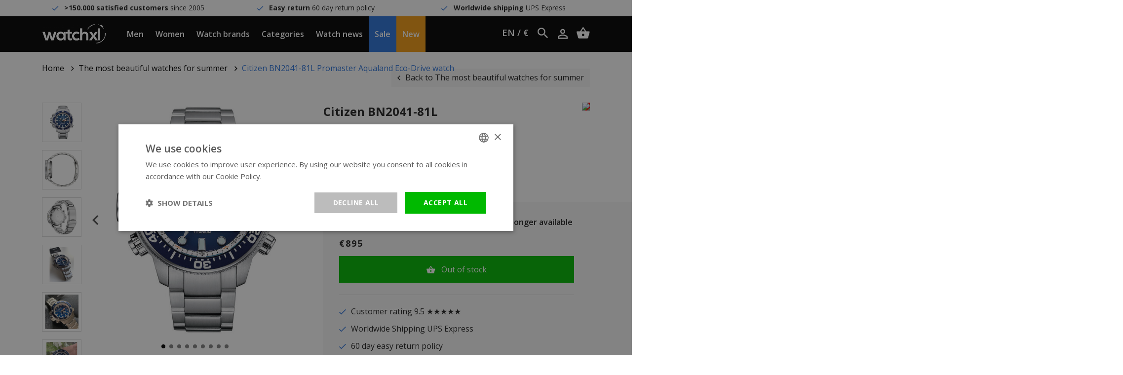

--- FILE ---
content_type: text/html;charset=utf-8
request_url: https://www.watchxl.com/en/citizen-bn2041-81l-promaster-watch.html
body_size: 12284
content:
<!DOCTYPE html>
<html lang="en">
<head>
         	<script>
    window.dataLayer = [{
        'pageType': 'product',

                 'productId': 260597089,
        'productTitle': 'Citizen BN2041-81L Promaster Aqualand Eco-Drive watch',
        'productSku': 'BN2041-81L',
        'productPrice': 739.6694,
        'productUrl': 'https://www.watchxl.com/en/citizen-bn2041-81l-promaster-watch.html',
        'productBrand': 'Citizen',
        'email' : '',
        'ecommerce': {
            'detail': {
                'products': {
                    'name': 'Citizen BN2041-81L Promaster Aqualand Eco-Drive watch',
                    'id': '260597089',
                    'sku': 'BN2041-81L',
                    'price': '739.6694',
                    'brand': 'Citizen',
                }
            }
        }
            }];
</script>      <script>
window.dataLayer = window.dataLayer || [];
window.dataLayer.push({ ecommerce: null });

    window.dataLayer.push({
        event: "view_item",
        ecommerce: {
            currency: "EUR",
            value: 739.6694,
            items: [
                {
                    item_id: "260597089",
                    item_name: "Citizen BN2041-81L Promaster Aqualand Eco-Drive watch",
                    discount: -739.6694,
                    index: 0,
                    item_brand: "Citizen",
                                                                        item_category: "The most beautiful watches for summer",
                                                    item_category2: "Solar powered watches",
                                                    item_category3: "Citizen Eco-Drive",
                                                    item_category4: "Citizen Super Titanium",
                                                    item_category5: "100 years of Citizen watches: discount at WatchXL",
                                                    item_category6: "Citizen Promaster Marine",
                                                    item_category7: "Citizen Promaster Aqualand",
                                                    item_category8: "Men&#039;s watches",
                                                    item_category9: "Watch brands",
                                                    item_category10: "Citizen diving watches",
                                                    item_category11: "Citizen Promaster",
                                                    item_category12: "Watches with steel strap",
                                                    item_category13: "Titanium watches",
                                                    item_category14: "Watches with alarm",
                                                    item_category15: "Christmas SALE",
                                                    item_category16: "Citizen",
                                                    item_category17: "Silver colored watches",
                                                                price: 0,
                    quantity: 1
                }
            ]
        }
    });

    window.dataLayerAddToCart = function() {
        window.dataLayer.push({
            event: "add_to_cart",
            ecommerce: {
                currency: "EUR",
                value: 739.6694,
                items: [
                    {
                        item_id: "260597089",
                        item_name: "Citizen BN2041-81L Promaster Aqualand Eco-Drive watch",
                        discount: -739.6694,
                        index: 0,
                        item_brand: "Citizen",
                                                                                    item_category: "The most beautiful watches for summer",
                                                            item_category2: "Solar powered watches",
                                                            item_category3: "Citizen Eco-Drive",
                                                            item_category4: "Citizen Super Titanium",
                                                            item_category5: "100 years of Citizen watches: discount at WatchXL",
                                                            item_category6: "Citizen Promaster Marine",
                                                            item_category7: "Citizen Promaster Aqualand",
                                                            item_category8: "Men&#039;s watches",
                                                            item_category9: "Watch brands",
                                                            item_category10: "Citizen diving watches",
                                                            item_category11: "Citizen Promaster",
                                                            item_category12: "Watches with steel strap",
                                                            item_category13: "Titanium watches",
                                                            item_category14: "Watches with alarm",
                                                            item_category15: "Christmas SALE",
                                                            item_category16: "Citizen",
                                                            item_category17: "Silver colored watches",
                                                                            price: 0,
                        quantity: 1
                    }
                ]
            }
        });
    };

    window.dataLayerAddToWishlist = function() {
        window.dataLayer.push({
            event: "add_to_wishlist",
            ecommerce: {
                currency: "EUR",
                value: 739.6694,
                items: [
                    {
                        item_id: "260597089",
                        item_name: "Citizen BN2041-81L Promaster Aqualand Eco-Drive watch",
                        discount: -739.6694,
                        index: 0,
                        item_brand: "Citizen",
                                                                                    item_category: "The most beautiful watches for summer",
                                                            item_category2: "Solar powered watches",
                                                            item_category3: "Citizen Eco-Drive",
                                                            item_category4: "Citizen Super Titanium",
                                                            item_category5: "100 years of Citizen watches: discount at WatchXL",
                                                            item_category6: "Citizen Promaster Marine",
                                                            item_category7: "Citizen Promaster Aqualand",
                                                            item_category8: "Men&#039;s watches",
                                                            item_category9: "Watch brands",
                                                            item_category10: "Citizen diving watches",
                                                            item_category11: "Citizen Promaster",
                                                            item_category12: "Watches with steel strap",
                                                            item_category13: "Titanium watches",
                                                            item_category14: "Watches with alarm",
                                                            item_category15: "Christmas SALE",
                                                            item_category16: "Citizen",
                                                            item_category17: "Silver colored watches",
                                                                            price: 0,
                        quantity: 1
                    }
                ]
            }
        });
    };
</script>
      
    <meta charset="utf-8"/>
<!-- [START] 'blocks/head.rain' -->
<!--

  (c) 2008-2026 Lightspeed Netherlands B.V.
  http://www.lightspeedhq.com
  Generated: 30-01-2026 @ 03:33:38

-->
<link rel="canonical" href="https://www.watchxl.com/en/citizen-bn2041-81l-promaster-watch.html"/>
<link rel="alternate" href="https://www.watchxl.com/en/index.rss" type="application/rss+xml" title="New products"/>
<meta name="robots" content="noodp,noydir"/>
<meta property="og:url" content="https://www.watchxl.com/en/citizen-bn2041-81l-promaster-watch.html?source=facebook"/>
<meta property="og:site_name" content="WatchXL Watches"/>
<meta property="og:title" content="Citizen BN2041-81L Promaster Aqualand Eco-Drive watch"/>
<meta property="og:description" content="Buy Citizen BN2041-81L Aqualand Eco-Drive watch mm? Free delivery. Available directly from stock. &gt;60,000 satisfied customers. View this watch."/>
<meta property="og:image" content="https://cdn.webshopapp.com/shops/302901/files/431167532/citizen-citizen-bn2041-81l-promaster-aqualand-eco.jpg"/>
<script>
(function(w,d,s,l,i){w[l]=w[l]||[];w[l].push({'gtm.start': new Date().getTime(),event:'gtm.js'});var f=d.getElementsByTagName(s)[0], j=d.createElement(s),dl=l!='dataLayer'?'&l='+l:'';j.async=true;j.src= 'https://www.googletagmanager.com/gtm.js?id='+i+dl;f.parentNode.insertBefore(j,f); })(window,document,'script','dataLayer','GTM-T8QBGDX');
</script>
<!--[if lt IE 9]>
<script src="https://cdn.webshopapp.com/assets/html5shiv.js?2025-02-20"></script>
<![endif]-->
<!-- [END] 'blocks/head.rain' -->

            <title>Citizen BN2041-81L Promaster Aqualand Eco-Drive watch</title>
        <meta name="description" content="Buy Citizen BN2041-81L Aqualand Eco-Drive watch mm? Free delivery. Available directly from stock. &gt;60,000 satisfied customers. View this watch.">
        <meta name="keywords" content="Citizen, Citizen, BN2041-81L, Promaster, Aqualand, Eco-Drive, watch">
      
  	<script type="application/ld+json">
    {
      "@context": "https://schema.org",
      "@type": "WebSite",
      "url": "https://www.watchxl.com/en/",
      "potentialAction": {
        "@type": "SearchAction",
        "target": {
          "@type": "EntryPoint",
          "urlTemplate": "https://www.watchxl.com/en/search/{search_term_string}/"
        },
        "query-input": "required name=search_term_string"
      }
    }
    </script>

    <meta http-equiv="X-UA-Compatible" content="IE=edge">
    <meta name="viewport" content="width=device-width, initial-scale=1.0">
    <meta name="apple-mobile-web-app-capable" content="yes">
    <meta name="apple-mobile-web-app-status-bar-style" content="black">

    <link rel="preload" href="https://cdn.webshopapp.com/shops/302901/themes/173186/assets/main2.css?2026011211054420201120153033" as="style" />

    <link rel="stylesheet" href="https://cdn.webshopapp.com/assets/gui-2-0.css?2025-02-20">
    <link rel="stylesheet" href="https://cdn.webshopapp.com/assets/gui-responsive-2-0.css?2025-02-20">
    <link rel="shortcut icon" href="https://cdn.webshopapp.com/shops/302901/themes/173186/v/2600529/assets/favicon.png?20250414115517" type="image/x-icon">

            <link rel="stylesheet" href="https://cdn.webshopapp.com/shops/302901/themes/173186/assets/main2.css?2026011211054420201120153033" />
  			<link rel="stylesheet" href="https://cdn.webshopapp.com/shops/302901/themes/173186/assets/custom-css.css?2026011211054420201120153033" />
    
      

</head>    


    <div class="local-settings js-local-settings">
    <div class="local-settings__close js-local-settings-trigger"></div>

    <div class="container h-100">
        <div class="row align-items-center justify-content-center h-100">
                                                                                
                <div class="col-auto">
                    <div class="heading mb-1">Choose your language</div>

                    <div class="local-settings__select js-local-settings-select">
                        <div class="row no-gutters">
                            <span class="col-auto mr-2"><img src="https://cdn.webshopapp.com/shops/302901/themes/173186/assets/flag-en.png?2026011211054420201120153033" height="20" /></span>
                            <span class="col">English</span>
                            <i data-icon-after="&#xf2f9;" class="col-auto"></i>
                        </div>

                        <div class="local-settings__select-options">
                                                            <a href="https://www.watchxl.com/de/go/product/131601039" class="row no-gutters align-items-center">
                                    <span class="col-auto mr-2"><img src="https://cdn.webshopapp.com/shops/302901/themes/173186/assets/flag-de.png?2026011211054420201120153033" height="20" /></span>
                                    <span class="col">Deutsch</span>
                                </a>
                            
                                                            <a href="https://watchxl.nl/" class="row no-gutters align-items-center">
                                    <span class="col-auto mr-2"><img src="https://cdn.webshopapp.com/shops/302901/themes/173186/assets/flag-nl.png?2026011211054420201120153033" height="20" /></span>
                                    <span class="col">Nederlands</span>
                                </a>
                                                    </div>
                    </div>
                </div>
            
                            <div class="col-auto mb-3 mb-sm-0">
                    <div class="heading mb-1">Choose your currency</div>

                    <div class="local-settings__select js-local-settings-select">
                        <div class="row">
                            <span class="col">€ &nbsp; - &nbsp; eur</span>
                            <i data-icon-after="&#xf2f9;" class="col-auto"></i>
                        </div>

                        <div class="local-settings__select-options">
                                                            <a href="https://www.watchxl.com/en/session/currency/usd/">$ &nbsp; - &nbsp; usd</a>
                                                            <a href="https://www.watchxl.com/en/session/currency/aud/">$ &nbsp; - &nbsp; aud</a>
                                                            <a href="https://www.watchxl.com/en/session/currency/chf/">CHF &nbsp; - &nbsp; chf</a>
                                                            <a href="https://www.watchxl.com/en/session/currency/hkd/">HK$ &nbsp; - &nbsp; hkd</a>
                                                            <a href="https://www.watchxl.com/en/session/currency/jpy/">¥ &nbsp; - &nbsp; jpy</a>
                                                            <a href="https://www.watchxl.com/en/session/currency/dkk/">kr &nbsp; - &nbsp; dkk</a>
                                                            <a href="https://www.watchxl.com/en/session/currency/nok/">kr &nbsp; - &nbsp; nok</a>
                                                            <a href="https://www.watchxl.com/en/session/currency/sek/">kr &nbsp; - &nbsp; sek</a>
                                                            <a href="https://www.watchxl.com/en/session/currency/aed/">د.إ &nbsp; - &nbsp; aed</a>
                                                    </div>
                    </div>
                </div>
                    </div>
    </div>
</div>
    <div class="header__topbar">
        <div class="container">
            <div class="row">
                <div class="col-12 col-lg text-center" data-icon-before="&#xf26b;"> <strong>&gt;150.000 satisfied customers</strong> since 2005</div>
                <div class="col-12 col-lg text-center" data-icon-before="&#xf26b;"> <strong>Easy return</strong> 60 day return policy</div>
                <div class="col-12 col-lg text-center" data-icon-before="&#xf26b;"> <strong>Worldwide shipping</strong> UPS Express</div>
                <div class="col-12 col-lg text-center d-lg-none" data-icon-before=""> <strong>&gt;150.000 satisfied customers</strong> since 2005</div>
            </div>
        </div>
    </div>

<header class="header  js-header">
    <div class="container header__center">
        <div class="row align-items-center h-100">
                            <div class="col-auto header__mobile d-xl-none">
                    <div class="header__item px-0">
                        <a href="#" class="px-0 header__mobilemenu js-mobilemenu-trigger" data-icon-before=""></a>
                    </div>
                </div>
                        <a href="https://www.watchxl.com/en/" class="header__logo mx-auto text-center pl-lg-3 pr-lg-3">
                <img src="https://cdn.webshopapp.com/shops/302901/themes/173186/assets/img-logo-white.png?2026011211054420201120153033" alt="WatchXL Watches" class="d-block img-fluid">
            </a>
                            <div class="col-auto header__menu-left d-none d-xl-block">
                                            <div class="header__item js-top-navigation-item header__item--men">
                            <a href="https://www.watchxl.com/en/mens-watches/">Men</a>
                                                                                                                                                                        </div>
                                            <div class="header__item js-top-navigation-item header__item--women">
                            <a href="https://www.watchxl.com/en/watches-ladies/">Women</a>
                                                                                                                                                                        </div>
                                            <div class="header__item js-top-navigation-item header__item--watchbrands">
                            <a href="https://www.watchxl.com/en/watch-brands/">Watch brands</a>
                                                                                                                                                                                <div class="header__submenu">
                                    <div class="container-fluid">
                                        <div class="row mx-xl-5">
                                            <div class="col col-md-6 col-lg-7 col-xl-6 pl-0">
                                                <h5 class="heading medium mb-2">Watch brands</h5>
                                                <div class="column-count-2">
                                                                                                                                                                        <a class="menu-subitem" href="https://www.watchxl.com/en/watch-brands/bauhaus/">Bauhaus</a>
                                                                                                                    <a class="menu-subitem" href="https://www.watchxl.com/en/watch-brands/bulova/">Bulova</a>
                                                                                                                    <a class="menu-subitem" href="https://www.watchxl.com/en/watch-brands/citizen/">Citizen</a>
                                                                                                                    <a class="menu-subitem" href="https://www.watchxl.com/en/watch-brands/gc-guess-collection/">Gc Guess Collection</a>
                                                                                                                    <a class="menu-subitem" href="https://www.watchxl.com/en/watch-brands/luminox/">Luminox</a>
                                                                                                                    <a class="menu-subitem" href="https://www.watchxl.com/en/watch-brands/paul-rich/">Paul Rich</a>
                                                                                                                    <a class="menu-subitem" href="https://www.watchxl.com/en/watch-brands/philipp-plein/">Philipp Plein</a>
                                                                                                                    <a class="menu-subitem" href="https://www.watchxl.com/en/watch-brands/roamer/">Roamer</a>
                                                                                                                    <a class="menu-subitem" href="https://www.watchxl.com/en/watch-brands/swiss-alpine-military/">Swiss Alpine Military</a>
                                                                                                                    <a class="menu-subitem" href="https://www.watchxl.com/en/watch-brands/timex/">Timex</a>
                                                                                                                    <a class="menu-subitem" href="https://www.watchxl.com/en/watch-brands/tw-steel/">TW Steel</a>
                                                                                                                    <a class="menu-subitem" href="https://www.watchxl.com/en/watch-brands/urbn22/">URBN22</a>
                                                                                                                    <a class="menu-subitem" href="https://www.watchxl.com/en/watch-brands/versace/">Versace</a>
                                                                                                                    <a class="menu-subitem" href="https://www.watchxl.com/en/watch-brands/vndx-amsterdam/">VNDX Amsterdam</a>
                                                                                                                    <a class="menu-subitem" href="https://www.watchxl.com/en/watch-brands/zeppelin/">Zeppelin</a>
                                                                                                                                                                <a class="menu-subitem font-weight-bold" href="https://www.watchxl.com/en/watch-brands/">All Watch brands</a>
                                                </div>
                                            </div>

                                            <div class="col col-md-6 col-lg-5 col-xl-6">
                                                <div class="row">
                                                                                                                                                        </div>
                                            </div>
                                        </div>
                                    </div>
                                </div>
                                                    </div>
                                            <div class="header__item js-top-navigation-item header__item--categories">
                            <a href="https://www.watchxl.com/en/categories/">Categories</a>
                                                                                                                                                                                <div class="header__submenu">
                                    <div class="container-fluid">
                                        <div class="row mx-xl-5">
                                            <div class="col col-md-6 col-lg-7 col-xl-6 pl-0">
                                                <h5 class="heading medium mb-2">Categories</h5>
                                                <div class="column-count-2">
                                                                                                                                                                        <a class="menu-subitem" href="https://www.watchxl.com/en/categories/accessories/">Accessories</a>
                                                                                                                    <a class="menu-subitem" href="https://www.watchxl.com/en/categories/automatic-watches/">Automatic watches</a>
                                                                                                                    <a class="menu-subitem" href="https://www.watchxl.com/en/categories/atomic-time-keeping-watches/">Atomic Time Keeping watches</a>
                                                                                                                    <a class="menu-subitem" href="https://www.watchxl.com/en/categories/big-watches/">Big watches</a>
                                                                                                                    <a class="menu-subitem" href="https://www.watchxl.com/en/categories/carbon-and-plastic-watches/">Carbon and plastic watches</a>
                                                                                                                    <a class="menu-subitem" href="https://www.watchxl.com/en/categories/chronograph-watches/">Chronograph watches</a>
                                                                                                                    <a class="menu-subitem" href="https://www.watchxl.com/en/categories/classic-watches/">Classic watches</a>
                                                                                                                    <a class="menu-subitem" href="https://www.watchxl.com/en/categories/dive-watches/">Dive watches</a>
                                                                                                                    <a class="menu-subitem" href="https://www.watchxl.com/en/categories/exclusive-watches/">Exclusive watches</a>
                                                                                                                    <a class="menu-subitem" href="https://www.watchxl.com/en/categories/gps-watches/">GPS watches</a>
                                                                                                                    <a class="menu-subitem" href="https://www.watchxl.com/en/categories/gmt-watches/">GMT watches</a>
                                                                                                                    <a class="menu-subitem" href="https://www.watchxl.com/en/categories/high-quality-watches/">High-quality watches</a>
                                                                                                                    <a class="menu-subitem" href="https://www.watchxl.com/en/categories/ladies-watches-with-stones/">Ladies&#039; watches with stones</a>
                                                                                                                    <a class="menu-subitem" href="https://www.watchxl.com/en/categories/leather-strap-watches/">Leather strap watches</a>
                                                                                                                    <a class="menu-subitem" href="https://www.watchxl.com/en/categories/limited-edition-watches/">Limited Edition watches</a>
                                                                                                                    <a class="menu-subitem" href="https://www.watchxl.com/en/categories/mens-watches-with-metal-strap/">Men&#039;s watches with metal strap</a>
                                                                                                                    <a class="menu-subitem" href="https://www.watchxl.com/en/categories/military-watches/">Military watches</a>
                                                                                                                    <a class="menu-subitem" href="https://www.watchxl.com/en/categories/moon-phase-watches/">Moon phase watches</a>
                                                                                                                    <a class="menu-subitem" href="https://www.watchxl.com/en/categories/pilot-watches/">Pilot watches</a>
                                                                                                                    <a class="menu-subitem" href="https://www.watchxl.com/en/categories/rectangular-womens-watches-silver-colour/">Rectangular women&#039;s watches silver colour</a>
                                                                                                                    <a class="menu-subitem" href="https://www.watchxl.com/en/categories/showroom-watches/">Showroom watches</a>
                                                                                                                    <a class="menu-subitem" href="https://www.watchxl.com/en/categories/skeleton-watches/">Skeleton watches</a>
                                                                                                                    <a class="menu-subitem" href="https://www.watchxl.com/en/categories/small-womens-watches/">Small women&#039;s watches</a>
                                                                                                                    <a class="menu-subitem" href="https://www.watchxl.com/en/categories/small-and-stylish-watches/">Small and stylish watches</a>
                                                                                                                    <a class="menu-subitem" href="https://www.watchxl.com/en/categories/solar-powered-watches/">Solar powered watches</a>
                                                                                                                    <a class="menu-subitem" href="https://www.watchxl.com/en/categories/square-and-rectangular-watches/">Square and rectangular watches</a>
                                                                                                                    <a class="menu-subitem" href="https://www.watchxl.com/en/categories/sturdy-mens-watches/">Sturdy men&#039;s watches</a>
                                                                                                                    <a class="menu-subitem" href="https://www.watchxl.com/en/categories/swiss-watches/">Swiss watches</a>
                                                                                                                    <a class="menu-subitem" href="https://www.watchxl.com/en/categories/titanium-watches/">Titanium watches</a>
                                                                                                                    <a class="menu-subitem" href="https://www.watchxl.com/en/categories/thin-watches/">Thin watches</a>
                                                                                                                    <a class="menu-subitem" href="https://www.watchxl.com/en/categories/trendy-watches/">Trendy watches</a>
                                                                                                                    <a class="menu-subitem" href="https://www.watchxl.com/en/categories/unisex-watches/">Unisex watches</a>
                                                                                                                    <a class="menu-subitem" href="https://www.watchxl.com/en/categories/versace-chain-reaction-watch-sale/">Versace Chain Reaction watch sale</a>
                                                                                                                    <a class="menu-subitem" href="https://www.watchxl.com/en/categories/vintage-watches/">Vintage watches</a>
                                                                                                                    <a class="menu-subitem" href="https://www.watchxl.com/en/categories/watches-with-steel-strap/">Watches with steel strap</a>
                                                                                                                    <a class="menu-subitem" href="https://www.watchxl.com/en/categories/watches-with-perpetual-calendar/">Watches with perpetual calendar</a>
                                                                                                                    <a class="menu-subitem" href="https://www.watchxl.com/en/categories/watches-with-arabic-numerals/">Watches with Arabic numerals</a>
                                                                                                                    <a class="menu-subitem" href="https://www.watchxl.com/en/categories/watches-with-alarm/">Watches with alarm</a>
                                                                                                                    <a class="menu-subitem" href="https://www.watchxl.com/en/categories/watches-with-silicone-strap/">Watches with silicone strap</a>
                                                                                                                    <a class="menu-subitem" href="https://www.watchxl.com/en/categories/watches-with-tachymeter/">Watches with tachymeter</a>
                                                                                                                    <a class="menu-subitem" href="https://www.watchxl.com/en/categories/watch-colours/">Watch colours</a>
                                                                                                                    <a class="menu-subitem" href="https://www.watchxl.com/en/categories/de-beste-mannen-horloges/">De beste mannen horloges</a>
                                                                                                                                                                <a class="menu-subitem font-weight-bold" href="https://www.watchxl.com/en/categories/">All Categories</a>
                                                </div>
                                            </div>

                                            <div class="col col-md-6 col-lg-5 col-xl-6">
                                                <div class="row">
                                                                                                                                                        </div>
                                            </div>
                                        </div>
                                    </div>
                                </div>
                                                    </div>
                                            <div class="header__item js-top-navigation-item header__item--watchnews">
                            <a href="https://www.watchxl.com/en/blogs/blog/">Watch news</a>
                                                                                                            </div>
                                            <div class="header__item js-top-navigation-item header__item--sale">
                            <a href="https://www.watchxl.com/en/collection/offers/?sort=popular">Sale</a>
                                                                                                            </div>
                                            <div class="header__item js-top-navigation-item header__item--new">
                            <a href="https://www.watchxl.com/en/collection/">New</a>
                                                                                                            </div>
                                    </div>

                <div class="col-auto col-lg header__side text-right text-nowrap">
                    <div class="header__icon header__local-settings js-local-settings-trigger">
                        EN / €
                    </div>

                    <div class="header__icon header__language d-none">
                        <span class="collapsed" data-toggle="collapse" data-target=".header__languages">EN</span>

                                                                                                    
                        <div class="header__languages collapse">
                                                            <a href="https://www.watchxl.com/de/go/product/131601039">DE</a>
                            
                                                            <a href="https://watchxl.nl/">NL</a>
                                                    </div>
                    </div>

                    <div class="header__icon header__search d-inline-block d-lg-inline-block" title="Zoeken">
                        <i data-icon-after="" class="js-header-search-trigger"></i>
                        <form class="input js-header-search" method="GET" action="https://www.watchxl.com/en/search/">
                            <input type="search" name="q" class="input__field js-header-search-field">
                        </form>
                    </div>
                    <a href="https://www.watchxl.com/en/account/" class="header__icon account d-sm-inline-block" title="Mijn account" data-icon-after=""></a>
                    <a href="https://www.watchxl.com/en/cart/" title="Winkelwagen" data-icon-after="" class="header__cart header__icon"></a>
                </div>
                    </div>
    </div>

            <div class="header__mobile-menu search d-lg-none js-mobilesearch">
            <div class="container">
                <div class="row">
                    <div class="col">
                        <div class="p-3">
                            <form class="input" method="GET" action="https://www.watchxl.com/en/search/">
                                <input type="search" name="q" class="input__field dark" type="search" placeholder="Zoeken">
                            </form>
                        </div>
                    </div>
                </div>
            </div>
        </div>

        <div class="header__mobile-menu menu d-xl-none js-mobilemenu">
            <div class="container">
                <div class="row">
                    <div class="col">
                                                                                                                                            
                            <div class="header__mobile-item">
                                <a href="https://www.watchxl.com/en/mens-watches/">Men</a>

                                                                    <ul class="header__mobile-submenu">
                                                                              
                                          <li class="header__mobile-submenu-item">
                                              <a href="https://www.watchxl.com/en/mens-watches/" class="row font-weight-bold">
                                                  <span class="col">All Men</span>
                                              </a>
                                          </li>
                                    </ul>
                                                            </div>
                                                                                                                                            
                            <div class="header__mobile-item">
                                <a href="https://www.watchxl.com/en/watches-ladies/">Women</a>

                                                                    <ul class="header__mobile-submenu">
                                                                              
                                          <li class="header__mobile-submenu-item">
                                              <a href="https://www.watchxl.com/en/watches-ladies/" class="row font-weight-bold">
                                                  <span class="col">All Women</span>
                                              </a>
                                          </li>
                                    </ul>
                                                            </div>
                                                                                                                                            
                            <div class="header__mobile-item">
                                <a class="js-sub-item" data-icon-after="" href="https://www.watchxl.com/en/watch-brands/">Watch brands</a>

                                                                    <ul class="header__mobile-submenu">
                                                                                                                                    <li class="header__mobile-submenu-item">
                                                    <a href="https://www.watchxl.com/en/watch-brands/bauhaus/" class="row">
                                                        <span class="col">Bauhaus</span>
                                                    </a>
                                                </li>
                                                                                            <li class="header__mobile-submenu-item">
                                                    <a href="https://www.watchxl.com/en/watch-brands/bulova/" class="row">
                                                        <span class="col">Bulova</span>
                                                    </a>
                                                </li>
                                                                                            <li class="header__mobile-submenu-item">
                                                    <a href="https://www.watchxl.com/en/watch-brands/citizen/" class="row">
                                                        <span class="col">Citizen</span>
                                                    </a>
                                                </li>
                                                                                            <li class="header__mobile-submenu-item">
                                                    <a href="https://www.watchxl.com/en/watch-brands/gc-guess-collection/" class="row">
                                                        <span class="col">Gc Guess Collection</span>
                                                    </a>
                                                </li>
                                                                                            <li class="header__mobile-submenu-item">
                                                    <a href="https://www.watchxl.com/en/watch-brands/luminox/" class="row">
                                                        <span class="col">Luminox</span>
                                                    </a>
                                                </li>
                                                                                            <li class="header__mobile-submenu-item">
                                                    <a href="https://www.watchxl.com/en/watch-brands/paul-rich/" class="row">
                                                        <span class="col">Paul Rich</span>
                                                    </a>
                                                </li>
                                                                                            <li class="header__mobile-submenu-item">
                                                    <a href="https://www.watchxl.com/en/watch-brands/philipp-plein/" class="row">
                                                        <span class="col">Philipp Plein</span>
                                                    </a>
                                                </li>
                                                                                            <li class="header__mobile-submenu-item">
                                                    <a href="https://www.watchxl.com/en/watch-brands/roamer/" class="row">
                                                        <span class="col">Roamer</span>
                                                    </a>
                                                </li>
                                                                                            <li class="header__mobile-submenu-item">
                                                    <a href="https://www.watchxl.com/en/watch-brands/swiss-alpine-military/" class="row">
                                                        <span class="col">Swiss Alpine Military</span>
                                                    </a>
                                                </li>
                                                                                            <li class="header__mobile-submenu-item">
                                                    <a href="https://www.watchxl.com/en/watch-brands/timex/" class="row">
                                                        <span class="col">Timex</span>
                                                    </a>
                                                </li>
                                                                                            <li class="header__mobile-submenu-item">
                                                    <a href="https://www.watchxl.com/en/watch-brands/tw-steel/" class="row">
                                                        <span class="col">TW Steel</span>
                                                    </a>
                                                </li>
                                                                                            <li class="header__mobile-submenu-item">
                                                    <a href="https://www.watchxl.com/en/watch-brands/urbn22/" class="row">
                                                        <span class="col">URBN22</span>
                                                    </a>
                                                </li>
                                                                                            <li class="header__mobile-submenu-item">
                                                    <a href="https://www.watchxl.com/en/watch-brands/versace/" class="row">
                                                        <span class="col">Versace</span>
                                                    </a>
                                                </li>
                                                                                            <li class="header__mobile-submenu-item">
                                                    <a href="https://www.watchxl.com/en/watch-brands/vndx-amsterdam/" class="row">
                                                        <span class="col">VNDX Amsterdam</span>
                                                    </a>
                                                </li>
                                                                                            <li class="header__mobile-submenu-item">
                                                    <a href="https://www.watchxl.com/en/watch-brands/zeppelin/" class="row">
                                                        <span class="col">Zeppelin</span>
                                                    </a>
                                                </li>
                                                                                                                          
                                          <li class="header__mobile-submenu-item">
                                              <a href="https://www.watchxl.com/en/watch-brands/" class="row font-weight-bold">
                                                  <span class="col">All Watch brands</span>
                                              </a>
                                          </li>
                                    </ul>
                                                            </div>
                                                                                                                                            
                            <div class="header__mobile-item">
                                <a class="js-sub-item" data-icon-after="" href="https://www.watchxl.com/en/categories/">Categories</a>

                                                                    <ul class="header__mobile-submenu">
                                                                                                                                    <li class="header__mobile-submenu-item">
                                                    <a href="https://www.watchxl.com/en/categories/accessories/" class="row">
                                                        <span class="col">Accessories</span>
                                                    </a>
                                                </li>
                                                                                            <li class="header__mobile-submenu-item">
                                                    <a href="https://www.watchxl.com/en/categories/automatic-watches/" class="row">
                                                        <span class="col">Automatic watches</span>
                                                    </a>
                                                </li>
                                                                                            <li class="header__mobile-submenu-item">
                                                    <a href="https://www.watchxl.com/en/categories/atomic-time-keeping-watches/" class="row">
                                                        <span class="col">Atomic Time Keeping watches</span>
                                                    </a>
                                                </li>
                                                                                            <li class="header__mobile-submenu-item">
                                                    <a href="https://www.watchxl.com/en/categories/big-watches/" class="row">
                                                        <span class="col">Big watches</span>
                                                    </a>
                                                </li>
                                                                                            <li class="header__mobile-submenu-item">
                                                    <a href="https://www.watchxl.com/en/categories/carbon-and-plastic-watches/" class="row">
                                                        <span class="col">Carbon and plastic watches</span>
                                                    </a>
                                                </li>
                                                                                            <li class="header__mobile-submenu-item">
                                                    <a href="https://www.watchxl.com/en/categories/chronograph-watches/" class="row">
                                                        <span class="col">Chronograph watches</span>
                                                    </a>
                                                </li>
                                                                                            <li class="header__mobile-submenu-item">
                                                    <a href="https://www.watchxl.com/en/categories/classic-watches/" class="row">
                                                        <span class="col">Classic watches</span>
                                                    </a>
                                                </li>
                                                                                            <li class="header__mobile-submenu-item">
                                                    <a href="https://www.watchxl.com/en/categories/dive-watches/" class="row">
                                                        <span class="col">Dive watches</span>
                                                    </a>
                                                </li>
                                                                                            <li class="header__mobile-submenu-item">
                                                    <a href="https://www.watchxl.com/en/categories/exclusive-watches/" class="row">
                                                        <span class="col">Exclusive watches</span>
                                                    </a>
                                                </li>
                                                                                            <li class="header__mobile-submenu-item">
                                                    <a href="https://www.watchxl.com/en/categories/gps-watches/" class="row">
                                                        <span class="col">GPS watches</span>
                                                    </a>
                                                </li>
                                                                                            <li class="header__mobile-submenu-item">
                                                    <a href="https://www.watchxl.com/en/categories/gmt-watches/" class="row">
                                                        <span class="col">GMT watches</span>
                                                    </a>
                                                </li>
                                                                                            <li class="header__mobile-submenu-item">
                                                    <a href="https://www.watchxl.com/en/categories/high-quality-watches/" class="row">
                                                        <span class="col">High-quality watches</span>
                                                    </a>
                                                </li>
                                                                                            <li class="header__mobile-submenu-item">
                                                    <a href="https://www.watchxl.com/en/categories/ladies-watches-with-stones/" class="row">
                                                        <span class="col">Ladies&#039; watches with stones</span>
                                                    </a>
                                                </li>
                                                                                            <li class="header__mobile-submenu-item">
                                                    <a href="https://www.watchxl.com/en/categories/leather-strap-watches/" class="row">
                                                        <span class="col">Leather strap watches</span>
                                                    </a>
                                                </li>
                                                                                            <li class="header__mobile-submenu-item">
                                                    <a href="https://www.watchxl.com/en/categories/limited-edition-watches/" class="row">
                                                        <span class="col">Limited Edition watches</span>
                                                    </a>
                                                </li>
                                                                                            <li class="header__mobile-submenu-item">
                                                    <a href="https://www.watchxl.com/en/categories/mens-watches-with-metal-strap/" class="row">
                                                        <span class="col">Men&#039;s watches with metal strap</span>
                                                    </a>
                                                </li>
                                                                                            <li class="header__mobile-submenu-item">
                                                    <a href="https://www.watchxl.com/en/categories/military-watches/" class="row">
                                                        <span class="col">Military watches</span>
                                                    </a>
                                                </li>
                                                                                            <li class="header__mobile-submenu-item">
                                                    <a href="https://www.watchxl.com/en/categories/moon-phase-watches/" class="row">
                                                        <span class="col">Moon phase watches</span>
                                                    </a>
                                                </li>
                                                                                            <li class="header__mobile-submenu-item">
                                                    <a href="https://www.watchxl.com/en/categories/pilot-watches/" class="row">
                                                        <span class="col">Pilot watches</span>
                                                    </a>
                                                </li>
                                                                                            <li class="header__mobile-submenu-item">
                                                    <a href="https://www.watchxl.com/en/categories/rectangular-womens-watches-silver-colour/" class="row">
                                                        <span class="col">Rectangular women&#039;s watches silver colour</span>
                                                    </a>
                                                </li>
                                                                                            <li class="header__mobile-submenu-item">
                                                    <a href="https://www.watchxl.com/en/categories/showroom-watches/" class="row">
                                                        <span class="col">Showroom watches</span>
                                                    </a>
                                                </li>
                                                                                            <li class="header__mobile-submenu-item">
                                                    <a href="https://www.watchxl.com/en/categories/skeleton-watches/" class="row">
                                                        <span class="col">Skeleton watches</span>
                                                    </a>
                                                </li>
                                                                                            <li class="header__mobile-submenu-item">
                                                    <a href="https://www.watchxl.com/en/categories/small-womens-watches/" class="row">
                                                        <span class="col">Small women&#039;s watches</span>
                                                    </a>
                                                </li>
                                                                                            <li class="header__mobile-submenu-item">
                                                    <a href="https://www.watchxl.com/en/categories/small-and-stylish-watches/" class="row">
                                                        <span class="col">Small and stylish watches</span>
                                                    </a>
                                                </li>
                                                                                            <li class="header__mobile-submenu-item">
                                                    <a href="https://www.watchxl.com/en/categories/solar-powered-watches/" class="row">
                                                        <span class="col">Solar powered watches</span>
                                                    </a>
                                                </li>
                                                                                            <li class="header__mobile-submenu-item">
                                                    <a href="https://www.watchxl.com/en/categories/square-and-rectangular-watches/" class="row">
                                                        <span class="col">Square and rectangular watches</span>
                                                    </a>
                                                </li>
                                                                                            <li class="header__mobile-submenu-item">
                                                    <a href="https://www.watchxl.com/en/categories/sturdy-mens-watches/" class="row">
                                                        <span class="col">Sturdy men&#039;s watches</span>
                                                    </a>
                                                </li>
                                                                                            <li class="header__mobile-submenu-item">
                                                    <a href="https://www.watchxl.com/en/categories/swiss-watches/" class="row">
                                                        <span class="col">Swiss watches</span>
                                                    </a>
                                                </li>
                                                                                            <li class="header__mobile-submenu-item">
                                                    <a href="https://www.watchxl.com/en/categories/titanium-watches/" class="row">
                                                        <span class="col">Titanium watches</span>
                                                    </a>
                                                </li>
                                                                                            <li class="header__mobile-submenu-item">
                                                    <a href="https://www.watchxl.com/en/categories/thin-watches/" class="row">
                                                        <span class="col">Thin watches</span>
                                                    </a>
                                                </li>
                                                                                            <li class="header__mobile-submenu-item">
                                                    <a href="https://www.watchxl.com/en/categories/trendy-watches/" class="row">
                                                        <span class="col">Trendy watches</span>
                                                    </a>
                                                </li>
                                                                                            <li class="header__mobile-submenu-item">
                                                    <a href="https://www.watchxl.com/en/categories/unisex-watches/" class="row">
                                                        <span class="col">Unisex watches</span>
                                                    </a>
                                                </li>
                                                                                            <li class="header__mobile-submenu-item">
                                                    <a href="https://www.watchxl.com/en/categories/versace-chain-reaction-watch-sale/" class="row">
                                                        <span class="col">Versace Chain Reaction watch sale</span>
                                                    </a>
                                                </li>
                                                                                            <li class="header__mobile-submenu-item">
                                                    <a href="https://www.watchxl.com/en/categories/vintage-watches/" class="row">
                                                        <span class="col">Vintage watches</span>
                                                    </a>
                                                </li>
                                                                                            <li class="header__mobile-submenu-item">
                                                    <a href="https://www.watchxl.com/en/categories/watches-with-steel-strap/" class="row">
                                                        <span class="col">Watches with steel strap</span>
                                                    </a>
                                                </li>
                                                                                            <li class="header__mobile-submenu-item">
                                                    <a href="https://www.watchxl.com/en/categories/watches-with-perpetual-calendar/" class="row">
                                                        <span class="col">Watches with perpetual calendar</span>
                                                    </a>
                                                </li>
                                                                                            <li class="header__mobile-submenu-item">
                                                    <a href="https://www.watchxl.com/en/categories/watches-with-arabic-numerals/" class="row">
                                                        <span class="col">Watches with Arabic numerals</span>
                                                    </a>
                                                </li>
                                                                                            <li class="header__mobile-submenu-item">
                                                    <a href="https://www.watchxl.com/en/categories/watches-with-alarm/" class="row">
                                                        <span class="col">Watches with alarm</span>
                                                    </a>
                                                </li>
                                                                                            <li class="header__mobile-submenu-item">
                                                    <a href="https://www.watchxl.com/en/categories/watches-with-silicone-strap/" class="row">
                                                        <span class="col">Watches with silicone strap</span>
                                                    </a>
                                                </li>
                                                                                            <li class="header__mobile-submenu-item">
                                                    <a href="https://www.watchxl.com/en/categories/watches-with-tachymeter/" class="row">
                                                        <span class="col">Watches with tachymeter</span>
                                                    </a>
                                                </li>
                                                                                            <li class="header__mobile-submenu-item">
                                                    <a href="https://www.watchxl.com/en/categories/watch-colours/" class="row">
                                                        <span class="col">Watch colours</span>
                                                    </a>
                                                </li>
                                                                                            <li class="header__mobile-submenu-item">
                                                    <a href="https://www.watchxl.com/en/categories/de-beste-mannen-horloges/" class="row">
                                                        <span class="col">De beste mannen horloges</span>
                                                    </a>
                                                </li>
                                                                                                                          
                                          <li class="header__mobile-submenu-item">
                                              <a href="https://www.watchxl.com/en/categories/" class="row font-weight-bold">
                                                  <span class="col">All Categories</span>
                                              </a>
                                          </li>
                                    </ul>
                                                            </div>
                                                                                
                            <div class="header__mobile-item">
                                <a href="https://www.watchxl.com/en/blogs/blog/">Watch news</a>

                                                            </div>
                                                                                
                            <div class="header__mobile-item">
                                <a href="https://www.watchxl.com/en/collection/offers/?sort=popular">Sale</a>

                                                            </div>
                                                                                
                            <div class="header__mobile-item">
                                <a href="https://www.watchxl.com/en/collection/">New</a>

                                                            </div>
                                            </div>
                </div>
            </div>
        </div>
    </header>


    <div class="overlay js-overlay"></div>
                    <input type="checkbox" class="microcart__trigger d-none" id="microcartTrigger">
<div class="microcart js-microcart" data-products-count="0">
    <label for="microcartTrigger" class="microcart__close float-right" data-icon-after=""></label>
    <h3 class="heading medium mb-3">Shopping cart</h3>

            <div class="microcart__empty">
            <p class="heading medium text-center py-5">Your cart is empty.</p>
        </div>
    </div>

<label for="microcartTrigger" class="microcart__overlay"></label>    
    
<div class="productdetail">
        <span itemscope itemtype="https://schema.org/Product">
    <meta itemprop="name" content="Citizen BN2041-81L Promaster Aqualand Eco-Drive watch">
    <meta itemprop="sku" content="BN2041-81L">
    <meta itemprop="gtin8" content="4974374306449">
    <meta itemprop="brand" content="Citizen">
    <meta itemprop="description" content="The Citizen BN2041-81L Promaster Aqualand Eco-Drive is a strong dive watch made of Super Titanium and water resistant to 200 metres. This diving watch has everything on board that will benefit you underwater such as a decompression alarm, depth gauge, Eco-Drive movement and shock detection. This Eco-Drive movement ensures that the watch can be put away in the dark for up to 330 days and then run smoothly again.<br />
+ ISO 6425 certified+ Waterproof to 200 metres+ Depth gauge<br />
Citizen watch with ISO diving certificate<br />
Remarkably, the Citizen BN2041-81L Aqualand has ISO 6425 certification, which means it is guaranteed to be waterproof up to 200 metres. It has therefore been extensively tested at this depth.<br />
The titanium watch strap of the Citizen BN2041-81L is sturdy and easy to shorten. Specially, this men&#039;s watch comes in an attractive diving bottle watch box.<br />
The ISO 6425 certificate guarantees excellent water resistance, read more about it here.<br />
<br />
Want to see more? View other Citizen men&#039;s watches or the entire Citizen watch collection. Looking for something else? Then take a look at the complete collection of men&#039;s watches at WatchXL!">
    <meta itemprop="image" content="https://cdn.webshopapp.com/shops/302901/files/431167532/image.jpg">
  
    <span itemscope itemtype="https://schema.org/Offer">
        <meta itemprop="price" content="895.00">
        <meta itemprop="priceCurrency" content="EUR">
        <meta itemprop="itemCondition" itemscope  itemtype="https://schema.org/OfferItemCondition" content="https://schema.org/NewCondition">
        <meta itemprop="priceValidUntil" content="03/02/2026">
        <meta itemprop="url" content="citizen-bn2041-81l-promaster-watch.html">
      	          	<meta itemprop="availability" content="">
     		    </span>
    
    </span>    <div class="container mb-5">
        <div class="row breadcrumbs hasBackBtn">
    <div class="col">
        <a href="/" class="link dark">Home</a>

      	      	                                                                                          							      							      							<a href="https://www.watchxl.com/en/the-most-beautiful-watches-for-summer/" class="link dark" data-icon-before="">The most beautiful watches for summer</a>
                                                                                                                                                                                                                                                                                                                                                                                                                                                                                                  	
                                <a href="https://www.watchxl.com/en/citizen-bn2041-81l-promaster-watch.html" class="link" data-icon-before="">Citizen BN2041-81L Promaster Aqualand Eco-Drive watch</a>
        
      	  					<a href="https://www.watchxl.com/en/the-most-beautiful-watches-for-summer/" class="button inverted" data-icon-before="">Back to The most beautiful watches for summer</a>
      	    </div>
</div>
        <div class="row">
            <div class="col-12 col-lg-6 d-flex">
                                                                                            <div class="productdetail__thumbs d-none d-xl-block">
                        
                                                    <img src="https://cdn.webshopapp.com/shops/302901/files/431167532/200x200x2/citizen-citizen-bn2041-81l-promaster-aqualand-eco.jpg" alt="Citizen Citizen BN2041-81L Promaster Aqualand Eco-Drive watch" class="img-fluid js-lightgallery-trigger" data-slide="0">
                                                    <img src="https://cdn.webshopapp.com/shops/302901/files/431167535/200x200x2/citizen-citizen-bn2041-81l-promaster-aqualand-eco.jpg" alt="Citizen Citizen BN2041-81L Promaster Aqualand Eco-Drive watch" class="img-fluid js-lightgallery-trigger" data-slide="1">
                                                    <img src="https://cdn.webshopapp.com/shops/302901/files/431167536/200x200x2/citizen-citizen-bn2041-81l-promaster-aqualand-eco.jpg" alt="Citizen Citizen BN2041-81L Promaster Aqualand Eco-Drive watch" class="img-fluid js-lightgallery-trigger" data-slide="2">
                                                    <img src="https://cdn.webshopapp.com/shops/302901/files/431167538/200x200x2/citizen-citizen-bn2041-81l-promaster-aqualand-eco.jpg" alt="Citizen Citizen BN2041-81L Promaster Aqualand Eco-Drive watch" class="img-fluid js-lightgallery-trigger" data-slide="3">
                                                    <img src="https://cdn.webshopapp.com/shops/302901/files/431167539/200x200x2/citizen-citizen-bn2041-81l-promaster-aqualand-eco.jpg" alt="Citizen Citizen BN2041-81L Promaster Aqualand Eco-Drive watch" class="img-fluid js-lightgallery-trigger" data-slide="4">
                                                    <img src="https://cdn.webshopapp.com/shops/302901/files/431167541/200x200x2/citizen-citizen-bn2041-81l-promaster-aqualand-eco.jpg" alt="Citizen Citizen BN2041-81L Promaster Aqualand Eco-Drive watch" class="img-fluid js-lightgallery-trigger" data-slide="5">
                                                    <img src="https://cdn.webshopapp.com/shops/302901/files/431167543/200x200x2/citizen-citizen-bn2041-81l-promaster-aqualand-eco.jpg" alt="Citizen Citizen BN2041-81L Promaster Aqualand Eco-Drive watch" class="img-fluid js-lightgallery-trigger" data-slide="6">
                                                    <img src="https://cdn.webshopapp.com/shops/302901/files/431167544/200x200x2/citizen-citizen-bn2041-81l-promaster-aqualand-eco.jpg" alt="Citizen Citizen BN2041-81L Promaster Aqualand Eco-Drive watch" class="img-fluid js-lightgallery-trigger" data-slide="7">
                                                    <img src="https://cdn.webshopapp.com/shops/302901/files/431167545/200x200x2/citizen-citizen-bn2041-81l-promaster-aqualand-eco.jpg" alt="Citizen Citizen BN2041-81L Promaster Aqualand Eco-Drive watch" class="img-fluid js-lightgallery-trigger" data-slide="8">
                                            </div>
                                <div class="productdetail__image productdetail__sticky mx-auto">
                    <div class="js-slick">
                                                                                                    <div data-large-src="https://cdn.webshopapp.com/shops/302901/files/431167532/image.jpg">
                                <img src="https://cdn.webshopapp.com/shops/302901/files/431167532/600x600x3/citizen-citizen-bn2041-81l-promaster-aqualand-eco.jpg" alt="Citizen Citizen BN2041-81L Promaster Aqualand Eco-Drive watch" class="img-fluid js-lightgallery-trigger" data-slide="0">
                            </div>
                                                    <div data-large-src="https://cdn.webshopapp.com/shops/302901/files/431167535/image.jpg">
                                <img src="https://cdn.webshopapp.com/shops/302901/files/431167535/600x600x3/citizen-citizen-bn2041-81l-promaster-aqualand-eco.jpg" alt="Citizen Citizen BN2041-81L Promaster Aqualand Eco-Drive watch" class="img-fluid js-lightgallery-trigger" data-slide="1">
                            </div>
                                                    <div data-large-src="https://cdn.webshopapp.com/shops/302901/files/431167536/image.jpg">
                                <img src="https://cdn.webshopapp.com/shops/302901/files/431167536/600x600x3/citizen-citizen-bn2041-81l-promaster-aqualand-eco.jpg" alt="Citizen Citizen BN2041-81L Promaster Aqualand Eco-Drive watch" class="img-fluid js-lightgallery-trigger" data-slide="2">
                            </div>
                                                    <div data-large-src="https://cdn.webshopapp.com/shops/302901/files/431167538/image.jpg">
                                <img src="https://cdn.webshopapp.com/shops/302901/files/431167538/600x600x3/citizen-citizen-bn2041-81l-promaster-aqualand-eco.jpg" alt="Citizen Citizen BN2041-81L Promaster Aqualand Eco-Drive watch" class="img-fluid js-lightgallery-trigger" data-slide="3">
                            </div>
                                                    <div data-large-src="https://cdn.webshopapp.com/shops/302901/files/431167539/image.jpg">
                                <img src="https://cdn.webshopapp.com/shops/302901/files/431167539/600x600x3/citizen-citizen-bn2041-81l-promaster-aqualand-eco.jpg" alt="Citizen Citizen BN2041-81L Promaster Aqualand Eco-Drive watch" class="img-fluid js-lightgallery-trigger" data-slide="4">
                            </div>
                                                    <div data-large-src="https://cdn.webshopapp.com/shops/302901/files/431167541/image.jpg">
                                <img src="https://cdn.webshopapp.com/shops/302901/files/431167541/600x600x3/citizen-citizen-bn2041-81l-promaster-aqualand-eco.jpg" alt="Citizen Citizen BN2041-81L Promaster Aqualand Eco-Drive watch" class="img-fluid js-lightgallery-trigger" data-slide="5">
                            </div>
                                                    <div data-large-src="https://cdn.webshopapp.com/shops/302901/files/431167543/image.jpg">
                                <img src="https://cdn.webshopapp.com/shops/302901/files/431167543/600x600x3/citizen-citizen-bn2041-81l-promaster-aqualand-eco.jpg" alt="Citizen Citizen BN2041-81L Promaster Aqualand Eco-Drive watch" class="img-fluid js-lightgallery-trigger" data-slide="6">
                            </div>
                                                    <div data-large-src="https://cdn.webshopapp.com/shops/302901/files/431167544/image.jpg">
                                <img src="https://cdn.webshopapp.com/shops/302901/files/431167544/600x600x3/citizen-citizen-bn2041-81l-promaster-aqualand-eco.jpg" alt="Citizen Citizen BN2041-81L Promaster Aqualand Eco-Drive watch" class="img-fluid js-lightgallery-trigger" data-slide="7">
                            </div>
                                                    <div data-large-src="https://cdn.webshopapp.com/shops/302901/files/431167545/image.jpg">
                                <img src="https://cdn.webshopapp.com/shops/302901/files/431167545/600x600x3/citizen-citizen-bn2041-81l-promaster-aqualand-eco.jpg" alt="Citizen Citizen BN2041-81L Promaster Aqualand Eco-Drive watch" class="img-fluid js-lightgallery-trigger" data-slide="8">
                            </div>
                                            </div>
                </div>
            </div>
            <div class="productdetail__sticky col-12 col-lg-6">
                <div class="clearfix mb-5">
                    <div class="row">
                        <div class="col-12 col-lg-8">
                            <h1 class="heading large strong mb-2">Citizen BN2041-81L Promaster Aqualand Eco-Drive watch</h1>
                            <span class="d-inline-block mb-2">
                            				               
        <i class="star outline"></i>
		               
        <i class="star outline"></i>
		               
        <i class="star outline"></i>
		               
        <i class="star outline"></i>
		               
        <i class="star outline"></i>
                            </span>
                                                    </div>
                                                    <div class="col-sm-12 col-lg-4 text-right mt-2 mt-lg-0">
                                <a href="https://www.watchxl.com/en/watch-brands/citizen/">
                                    <img src="https://cdn.webshopapp.com/shops/302901/files/487996600/image.jpg" class="img-fluid productdetail__brand-logo float-right">
                                </a>
                            </div>
                                            </div>
                </div>

                <div class="productdetail__cart">
                                            <p class="productdetail__stock mb-4"><span class="text-error">Out of stock.</span> Delivery time: This article is no longer available</p>
                    
                    
                    
                    <div class="d-flex flex-column flex-xl-row">
                        <p class="price small">
                            
                            <span class="js-product-price js-price" data-plain-price="895">
                              €895
                            </span>

                                                    </p>

                                            </div>

                    <form action="https://www.watchxl.com/en/cart/add/260597089/" id="product_configure_form" method="post" class="mt-3 js-product-submit-disabled" onsubmit="window.dataLayerAddToCart()">
                        <input type="hidden" name="bundle_id" id="product_configure_bundle_id" value="">
                        
                        
                        <div class="clearfix"></div>

                        <div class="row">
                            <div class="col">
                                                                <button type="submit" class="button button--green cta w-100 pb-3" data-icon-before=""  disabled >
                                                                            Out of stock
                                                                    </button>
                            </div>
                                                    </div>
                                                
                        <div class="border dark my-4"></div>

                        <p data-icon-before="&#xf26b;" class="icon-main">Customer rating 9.5 ★★★★★</p>
                        <p data-icon-before="&#xf26b;" class="icon-main mt-3">Worldwide Shipping UPS Express</p>
                        <p data-icon-before="&#xf26b;" class="icon-main mt-3">60 day easy return policy</p>
                        <p data-icon-before="&#xf26b;" class="icon-main mt-3">&gt;150.000 satisfied customers since 2005</p>



                    </form>
                                                        </div>
            </div>
        </div>

        <div class="border mt-lg-5"></div>

        <div class="row">
            <div class="col-12 col-lg-6 pt-5">
                                    <div class="content mb-5">
                        <p>The Citizen BN2041-81L Promaster Aqualand Eco-Drive is a strong dive watch made of Super Titanium and water resistant to 200 metres. This diving watch has everything on board that will benefit you underwater such as a decompression alarm, depth gauge, Eco-Drive movement and shock detection. This Eco-Drive movement ensures that the watch can be put away in the dark for up to 330 days and then run smoothly again.<br /><br /></p>
<p>+ ISO 6425 certified<br />+ Waterproof to 200 metres<br />+ Depth gauge<br /><br /></p>
<h4>Citizen watch with ISO diving certificate</h4>
<p>Remarkably, the Citizen BN2041-81L Aqualand has ISO 6425 certification, which means it is guaranteed to be waterproof up to 200 metres. It has therefore been extensively tested at this depth.<br /><br /></p>
<p>The titanium watch strap of the Citizen BN2041-81L is sturdy and easy to shorten. Specially, this men's watch comes in an attractive diving bottle watch box.</p>
<p>The ISO 6425 certificate guarantees excellent water resistance, <a href="https://www.watchxl.com/en/blogs/horlogenieuws/dive-watches-with-iso-6425-standard-what-does-it-m/" target="_blank" rel="noopener">read more about it here.</a><br /><br /></p>
<p><iframe src="https://www.youtube.com/embed/eubm4mHlOIM" width="560" height="314" frameborder="0" allowfullscreen="allowfullscreen"></iframe></p>
<p>Want to see more? View other <a href="https://www.watchxl.com/watch-brands/citizen/?filter%5B%5D=693449">Citizen men's watches</a> or the entire <a href="https://www.watchxl.com/watch-brands/citizen/">Citizen watch</a> collection. Looking for something else? Then take a look at the complete collection of <a href="https://www.watchxl.com/mens-watches/">men's watches</a> at WatchXL!</p>                    </div>
                            </div>

            <div class="col-12 col-lg-6 pt-lg-5">
                <h2 class="heading medium mb-4">Specifications</h2>

                <table class="productdetail__specs">
                                                                <tr>
                            <th>Brand</th>
                            <td><a href="https://www.watchxl.com/en/brands/citizen/" class="link dark">Citizen</a></td>
                        </tr>
                                                                                    <tr>
                            <th>Item ID</th>
                            <td>BN2041-81L</td>
                        </tr>
                                                                <tr>
                            <th>EAN Code</th>
                            <td>4974374306449</td>
                        </tr>
                                                                                                                                                                                                                <tr>
                                <th data-spec-id="997770">
                                    Men or women
                                                                    </th>
                                <td>Men&#039;s watch</td>
                            </tr>
                                                                                                                            <tr>
                                <th data-spec-id="997755">
                                    Case material
                                                                    </th>
                                <td>Super Titanium TIC</td>
                            </tr>
                                                                                                                            <tr>
                                <th data-spec-id="998713">
                                    Case colour
                                                                    </th>
                                <td>Silver</td>
                            </tr>
                                                                                                                            <tr>
                                <th data-spec-id="997754">
                                    Case diameter (without crown)
                                                                    </th>
                                <td>45.5 mm</td>
                            </tr>
                                                                                                                            <tr>
                                <th data-spec-id="997783">
                                    Case height
                                                                    </th>
                                <td>16 mm</td>
                            </tr>
                                                                                                                            <tr>
                                <th data-spec-id="998737">
                                    Weight
                                                                    </th>
                                <td>137g</td>
                            </tr>
                                                                                                                            <tr>
                                <th data-spec-id="997767">
                                    Dial colour
                                                                    </th>
                                <td>Blue</td>
                            </tr>
                                                                                                                            <tr>
                                <th data-spec-id="997765">
                                    Date
                                                                    </th>
                                <td>Yes</td>
                            </tr>
                                                                                                                            <tr>
                                <th data-spec-id="997768">
                                    Seconds hand
                                                                    </th>
                                <td>Yes</td>
                            </tr>
                                                                                                                            <tr>
                                <th data-spec-id="997769">
                                    Chronograph
                                                                    </th>
                                <td>No</td>
                            </tr>
                                                                                                                            <tr>
                                <th data-spec-id="997771">
                                    24-hour display
                                                                    </th>
                                <td>No</td>
                            </tr>
                                                                                                                            <tr>
                                <th data-spec-id="997772">
                                    Luminous
                                                                    </th>
                                <td>Luminous numerals and hands</td>
                            </tr>
                                                                                                                            <tr>
                                <th data-spec-id="997757">
                                    Glass
                                                                    </th>
                                <td>Toughened mineral</td>
                            </tr>
                                                                                                                            <tr>
                                <th data-spec-id="997758">
                                    Waterproof up to
                                                                    </th>
                                <td>20ATM</td>
                            </tr>
                                                                                                                            <tr>
                                <th data-spec-id="997756">
                                    Type of movement
                                                                    </th>
                                <td>Eco-Drive</td>
                            </tr>
                                                                                                                            <tr>
                                <th data-spec-id="997766">
                                    Movement
                                                                    </th>
                                <td>Citizen Miyota J250</td>
                            </tr>
                                                                                                                                                                        <tr>
                                <th data-spec-id="997773">
                                    Watch strap material
                                                                    </th>
                                <td>Super Titanium TIC</td>
                            </tr>
                                                                                                                            <tr>
                                <th data-spec-id="997775">
                                    Strap colour
                                                                    </th>
                                <td>Silver</td>
                            </tr>
                                                                                                                                                                                                                    <tr>
                                <th data-spec-id="997776">
                                    Closure
                                                                    </th>
                                <td>Folding clasp</td>
                            </tr>
                                                                                                                            <tr>
                                <th data-spec-id="997777">
                                    Gift box
                                                                    </th>
                                <td>Yes</td>
                            </tr>
                                                                                                                            <tr>
                                <th data-spec-id="997759">
                                    Warranty
                                                                    </th>
                                <td>3 years</td>
                            </tr>
                                                                                                                            <tr>
                                <th data-spec-id="997784">
                                    Details
                                                                    </th>
                                <td>Includes free belt sorter, Depth gauge, Decompression alarm, Dive watch ISO 6425, Eco-Drive</td>
                            </tr>
                                                                                                                            <tr>
                                <th data-spec-id="1040330">
                                    Condition
                                                                    </th>
                                <td>New</td>
                            </tr>
                                                                                                    </table>

                <div class="productdetail__reviews mt-5">
    <h2 class="heading medium">Customer reviews</h2>

    
    <div class="row">
        
        <div class="productdetail__reviews__form col my-3 col col-xl-12 ">
          	<div class="bg-gray-light p-3 pt-4 col">
            <h3 class="heading">Add your review</h3>

            <div class="review-form">
                <form action="https://www.watchxl.com/en/account/reviewPost/131601039/" method="post" class="js-verify" data-key="89ed65aad85de320de26075bc6e32329">
                    <input type="hidden" name="key" value="">

                    <div class="row">
                        <div class="col mt-4">
                            <input class="input__field" type="text" name="name" value="" placeholder="Name" required>
                        </div>
                    </div>

                    <div class="row">
                        <div class="col mt-4">
                            <div class="select d-block">
                                <select name="score" >
                                    <option value="1">1 Star</option>
                                    <option value="2">2 Stars</option>
                                    <option value="3">3 Stars</option>
                                    <option value="4">4 Stars</option>
                                    <option value="5" selected="selected">5 Stars</option>
                                </select>
                            </div>
                        </div>
                    </div>

                    <div class="row">
                        <div class="col mt-4">
                            <textarea class="input__field textarea" name="review" placeholder="Write a review" style="width:100%;" required></textarea>
                        </div>
                    </div>

                    <div class="row">
                        <div class="col mt-4">
                            <button type="submit" class="button">Add your review</button>
                        </div>
                    </div>
                </form>
            </div>
          </div>
        </div>
    </div>
</div>            </div>
        </div>
    </div>

            <div class="productdetail__related py-5 mb-5">
            <div class="container">
                <div class="row">
                    <div class="col-12">
                        <h2 class="heading large mb-4">Related products</h2>
                    </div>
                </div>
            </div>
            <div class="container scroller">
                <div class="row">
                    
                        
                    
                                    <div class="col-8 col-sm-5 col-md-4 col-lg-3 mb-3">
        <a class="d-flex justify-content-between-old productblock flex-column p-3 py-3 p-md-3 p-xl-4" href="https://www.watchxl.com/en/citizen-promaster-bn2038-01l-aqualand-eco-drive-46.html" >
        <div class="py-2 py-md-3 ">
                        <img src="https://cdn.webshopapp.com/shops/302901/files/467701255/240x240x2/image.jpg" alt="Citizen Promaster BN2038-01L Aqualand Eco-Drive men&#039;s watch 46.5 mm" class="img-fluid">
        </div>
        <div class="productblock__content">
            <div class="productblock__description mb-3">&nbsp;&nbsp;</div>
            <h3 class="productblock__heading heading thin my-3">Citizen Promaster BN2038-01L Aqualand Eco-Drive men&#039;s watch 46.5 mm</h3>
                        <p class="productblock__description mb-3"></p>
                                                </div>
        <div class="align-items-end mt-auto">
            <p class="price  mb-3">
                                 +  €549
            </p>
        </div>
                    <form class="mt-auto js-product-submit" method="post" action="cart/add/223319873/" data-title="Citizen Promaster BN2038-01L Aqualand Eco-Drive men&#039;s watch 46.5 mm">
                                <button type="submit" class="button button--green cta pl-2" data-icon-after=""></button>
            </form>
                    </a>
            </div>
    
                    
                        
                    
                        
                    
                        
                    
                        
                    
                        
                    
                                    <div class="col-8 col-sm-5 col-md-4 col-lg-3 mb-3">
        <a class="d-flex justify-content-between-old productblock flex-column p-3 py-3 p-md-3 p-xl-4" href="https://www.watchxl.com/en/citizen-bn0227-09l-promaster-marine-watch.html" >
        <div class="py-2 py-md-3 ">
                            <div class="productblock__label">Black friday</div>
                        <img src="https://cdn.webshopapp.com/shops/302901/files/467701154/240x240x2/image.jpg" alt="Citizen BN0227-09L Promaster Marine watch" class="img-fluid">
        </div>
        <div class="productblock__content">
            <div class="productblock__description mb-3">&nbsp;&nbsp;</div>
            <h3 class="productblock__heading heading thin my-3">Citizen BN0227-09L Promaster Marine watch</h3>
                        <p class="productblock__description mb-3"></p>
                                                </div>
        <div class="align-items-end mt-auto">
            <p class="price  mb-3">
                                 +  €279
            </p>
        </div>
                    <form class="mt-auto js-product-submit" method="post" action="cart/add/260597136/" data-title="Citizen BN0227-09L Promaster Marine watch">
                                <button type="submit" class="button button--green cta pl-2" data-icon-after=""></button>
            </form>
                    </a>
            </div>
    
                    
                        
                    
                                    <div class="col-8 col-sm-5 col-md-4 col-lg-3 mb-3">
        <a class="d-flex justify-content-between-old productblock flex-column p-3 py-3 p-md-3 p-xl-4" href="https://www.watchxl.com/en/citizen-marine-bj8057-17x-promaster-watch.html" >
        <div class="py-2 py-md-3 ">
                        <img src="https://cdn.webshopapp.com/shops/302901/files/472415638/240x240x2/image.jpg" alt="Citizen Marine BJ8057-17X Promaster Metropolitan Adventure watch" class="img-fluid">
        </div>
        <div class="productblock__content">
            <div class="productblock__description mb-3">&nbsp;&nbsp;</div>
            <h3 class="productblock__heading heading thin my-3">Citizen Marine BJ8057-17X Promaster Metropolitan Adventure watch</h3>
                            		    <i class="star"></i>
		    <i class="star"></i>
		    <i class="star"></i>
		    <i class="star"></i>
		    <i class="star"></i>
                        <p class="productblock__description mb-3 mt-3 "></p>
                                                </div>
        <div class="align-items-end mt-auto">
            <p class="price  mb-3">
                                 +  €499
            </p>
        </div>
                    <form class="mt-auto js-product-submit" method="post" action="cart/add/274607763/" data-title="Citizen Marine BJ8057-17X Promaster Metropolitan Adventure watch">
                                <button type="submit" class="button button--green cta pl-2" data-icon-after=""></button>
            </form>
                    </a>
            </div>
    
                                    </div>
            </div>
        </div>
    
    </div>

    <div class="productdetail__modal js-add-to-cart-modal">
        <header class="productdetail__modal-header">
            <div class="container p-4">
                <div class="row align-items-center">
                    <div class="col">
                        <h3 class="heading large" data-icon-before=""><span class="modalTitle">Citizen BN2041-81L Promaster Aqualand Eco-Drive watch</span> is toegevoegd aan uw winkelwagen!</h3>
                    </div>
                    <div class="col-auto">
                        <a href="/cart" class="d-block button cta" data-icon-before="">Bekijk winkelwagen</a>

                        <a class="link inverted d-block mt-2 js-add-to-cart-modal-close" data-icon-after="">Continue shopping</a>
                    </div>
                </div>
            </div>
        </header>
        <div class="container scroller">
            <h3 class="heading large mb-3">Related products</h3>
            <div class="row no-gutters">
                                    <div class="col-8 col-sm-5 col-md-3">
                                            </div>
                                    <div class="col-8 col-sm-5 col-md-3">
                                            </div>
                                    <div class="col-8 col-sm-5 col-md-3">
                                            </div>
                                    <div class="col-8 col-sm-5 col-md-3">
                                            </div>
                            </div>
        </div>
    </div>

<script src="https://code.jquery.com/jquery-3.7.0.slim.js" integrity="sha256-7GO+jepT9gJe9LB4XFf8snVOjX3iYNb0FHYr5LI1N5c=" crossorigin="anonymous"></script>
<script>
  $(document).ready(function(){
  	$("[data-translatable-review-content]").each(function(){
  		var json = $(this).data('translatable-review-content');
    	if(typeof json === 'object' && json !== null){
        if(json['en'] !== undefined){
          $(this).text(json['en']);
        }
        else{
          $(this).text(json['original']);
        }
      }
    	else{
        // Fallback
      	$(this).text(json);
      }
  	});
  });
</script>
<style>
.breadcrumbs {
  min-height: 84.2px;
  }
</style>    
    
<footer class="footer">
    <div class="footer__newsletterbar">
        <div class="container">
            <div class="row justify-content-center">
              	<div class="col-md-4 col-xl-3 col-xxl-3 d-none d-md-block">
                  	&nbsp;
              			<img src="https://cdn.webshopapp.com/shops/302901/themes/173186/v/2615156/assets/img-employee.png?20250422121502">
              	</div>
                <div class="col-12 col-md-8 col-xl-6 col-xxl-5 py-5">
                    <h3 class="heading footer__newsletterbar__text inverted mb-3">Sign up for our newsletter</h3>

                  	<form action="https://www.watchxl.com/en/account/newsletter/" method="post" class="newsletter__form d-flex flex-column flex-sm-row">
                        <input type="hidden" name="key" value="89ed65aad85de320de26075bc6e32329">
                        <input type="email" name="email" required placeholder="Enter your email address" class="input__field mb-3 mb-sm-0">
                        <button type="submit" class="button button__black ml-sm-3" data-icon-after="">Send</button>
                    </form>
                </div>
            </div>
        </div>
    </div>
    <div class="footer__footer py-5">
        <div class="container">
            <div class="row">
                <div class="col-12 col-sm-6 col-md-6 col-lg-3 ml-lg-auto footer__menu footer__menu--open js-mobile-footer-menu">
                    <h3 class="heading medium mb-4">Customer service</h3>
                    <div class="footer__menu-list js-footer-menu-list">
                                                    <a href="https://www.watchxl.com/en/service/" class="footer__item" >Frequently asked questions</a>
                                                    <a href="https://www.watchxl.com/de/service/warranty-and-complaints" class="footer__item" >Warranty and complaints</a>
                                                    <a href="https://www.watchxl.com/en/watch-wiki" class="footer__item" >Watch Wiki</a>
                                                    <a href="https://www.watchxl.com/en/service/payment-methods/" class="footer__item" >Payment information</a>
                                                    <a href="https://www.watchxl.com/en/service/klarna/" class="footer__item" >Klarna</a>
                                                    <a href="https://www.watchxl.com/en/service/shipping-returns/" class="footer__item" >Shipping information</a>
                                                    <a href="https://www.watchxl.com/en/service/return-policy/" class="footer__item" >Returns</a>
                                                    <a href="https://www.watchxl.com/de/account/login/" class="footer__item" >Login</a>
                                                    <a href="https://www.watchxl.com/en/service/contact/" class="footer__item" >Contact</a>
                                            </div>
                </div>

                <div class="col-12 col-sm-6 col-md-6 col-lg-3 footer__menu js-mobile-footer-menu">
                    <h3 class="heading medium mb-4">About WatchXL</h3>
                    <div class="footer__menu-list js-footer-menu-list">
                                                    <a href="https://www.watchxl.com/en/service/about/" class="footer__item" >About us</a>
                                                    <a href="https://www.watchxl.com/en/service/return-policy/" class="footer__item" >Return Policy</a>
                                                    <a href="https://www.watchxl.com/en/service/contact/" class="footer__item" >Company information</a>
                                            </div>
                </div>

                <div class="col-12 col-sm-6 col-md-6 col-lg-3 mb-5">
                    <h3 class="heading medium mb-4">Why choose us?</h3>
                    <ul class="mb-4">
                        <li><span data-icon-before="&#xf26b;">Worldwide shipping</span></li>
                        <li><span data-icon-before="&#xf26b;">Excellent customer service</span></li>
                        <li><span data-icon-before="&#xf26b;">60 day return policy</span></li>
                        <li><span data-icon-before="&#xf26b;">&gt;150.000 satisfied customers</span></li>
                        <li><span data-icon-before="&#xf26b;">Since 2005 - 9.5 rating ★★★★★</span></li>
                    </ul>
                    <h3 class="heading medium mb-3">Social</h3>
                    <a href="https://nl-nl.facebook.com/watchxl" class="footer__follow" target="_blank" data-icon-after=""></a>                    <a href="https://twitter.com/watchxl" class="footer__follow" target="_blank" data-icon-after=""></a>                    <a href="https://nl.pinterest.com/watchxl/" class="footer__follow" target="_blank" data-icon-after=""></a>                    <a href="https://nl.pinterest.com/watchxl" class="footer__follow" target="_blank" data-icon-after=""></a>                    <a href="https://youtube.com/channel/UCKEO2A_2lKleRRj_4BXT5cQ" class="footer__follow" target="_blank" data-icon-after=""></a>                                                                                                </div>

                <div class="col-12 col-sm-6 col-lg-3 mr-lg-auto mt-md-5 mt-lg-0 mb-5 mb-md-0">
                    <a href="/">
                        <img src="https://cdn.webshopapp.com/shops/302901/themes/173186/v/1831789/assets/img-logo.png?20231031144148" alt="WatchXL Watches" class="header__logo img-fluid">
                    </a>
                    <ul class="my-3">
                        <li><a data-icon-before="" class="footer__item" href="/cdn-cgi/l/email-protection#bbd2d5ddd4fbccdacfd8d3c3d795d8d4d6"><span class="__cf_email__" data-cfemail="dbb2b5bdb49bacbaafb8b3a3b7f5b8b4b6">[email&#160;protected]</span></a></li>
                        <li><a data-icon-before="" class="footer__item" href="tel:+31-592-707213">+31-592-707213</a></li>
                    </ul>
                </div>
            </div>
        </div>
    </div>
</footer>
<div class="copyrightbar py-3">
    <div class="container">
        <div class="row">
            <div class="col-12 col-md-6 col-lg-7 col-xl-8">
                Copyright © 2005-2026 - WatchXL Watches 
                                    <a href="https://www.watchxl.com/en/service/general-terms-conditions/" class="copyrightbar__link text-nowrap">General terms &amp; conditions</a>
                                    <a href="https://www.watchxl.com/en/service/privacy-policy/" class="copyrightbar__link text-nowrap">Privacy policy</a>
                            </div>
            <div class="col-12 col-md-6 col-lg-5 col-xl-4 text-md-right pt-3 pt-md-0">
                            </div>
        </div>
    </div>
</div>
<script data-cfasync="false" src="/cdn-cgi/scripts/5c5dd728/cloudflare-static/email-decode.min.js"></script><script type="application/ld+json">
    {
        "@context": "https://schema.org/",
        "@type": "Product",
        "name": "WatchXL",
        "aggregateRating": {
            "@type": "AggregateRating",
            "ratingValue": 9.5,
            "bestRating": 10,
            "worstRating": 1,
            "ratingCount": 3258
        }
    }
</script>


    <script src="https://cdn.webshopapp.com/shops/302901/themes/173186/assets/dependencies.js?2026011211054420201120153033"></script>
    <script src="https://cdn.webshopapp.com/shops/302901/themes/173186/assets/main.js?2026011211054420201120153033"></script>

<script type="text/javascript" src="https://cdn.webshopapp.com/assets/gui.js?2025-02-20"></script>
<script type="text/javascript" src="https://cdn.webshopapp.com/assets/gui-responsive-2-0.js?2025-02-20"></script>
<script type="text/javascript" src="https://cdn.webshopapp.com/shops/302901/themes/173186/assets/share42.js?2026011211054420201120153033"></script>

<!-- [START] 'blocks/body.rain' -->
<script>
(function () {
  var s = document.createElement('script');
  s.type = 'text/javascript';
  s.async = true;
  s.src = 'https://www.watchxl.com/en/services/stats/pageview.js?product=131601039&hash=fb77';
  ( document.getElementsByTagName('head')[0] || document.getElementsByTagName('body')[0] ).appendChild(s);
})();
</script>
  <!-- Google Tag Manager (noscript) -->
<noscript><iframe src="https://www.googletagmanager.com/ns.html?id=GTM-T8QBGDX"
height="0" width="0" style="display:none;visibility:hidden"></iframe></noscript>
<!-- End Google Tag Manager (noscript) -->

<script async src="https://static.wdgtsrc.com/assets/loader.js" data-chats-widget-id="42a20720-3424-4726-be7b-ef73b294ca8f"></script>
<script>
(function () {
  var s = document.createElement('script');
  s.type = 'text/javascript';
  s.async = true;
  s.src = 'https://lightspeed.multisafepay.com/multisafepaycheckout.js';
  ( document.getElementsByTagName('head')[0] || document.getElementsByTagName('body')[0] ).appendChild(s);
})();
</script>
<script>
(function () {
  var s = document.createElement('script');
  s.type = 'text/javascript';
  s.async = true;
  s.src = 'https://os.logxstar.com/bundles/npdseoshopapp/lightspeed/install_v1_1/loader.js?version=v103';
  ( document.getElementsByTagName('head')[0] || document.getElementsByTagName('body')[0] ).appendChild(s);
})();
</script>
<!-- [END] 'blocks/body.rain' -->


--- FILE ---
content_type: text/javascript;charset=utf-8
request_url: https://www.watchxl.com/en/services/stats/pageview.js?product=131601039&hash=fb77
body_size: -412
content:
// SEOshop 30-01-2026 03:33:40